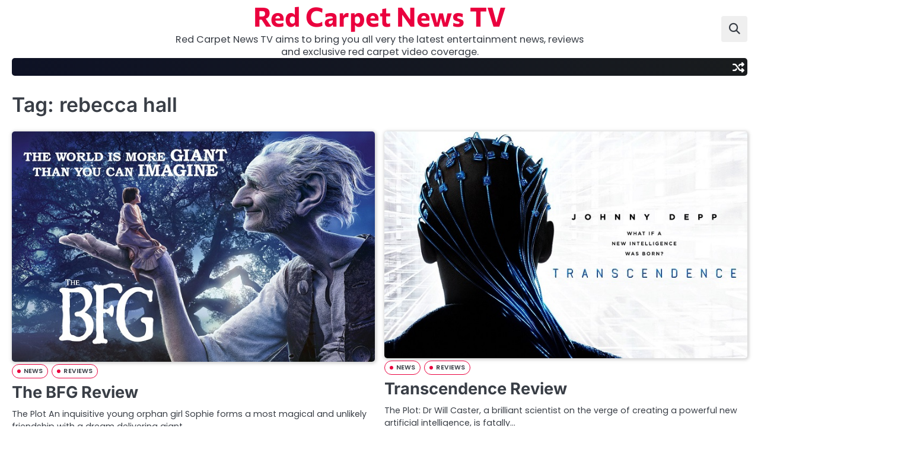

--- FILE ---
content_type: text/html; charset=UTF-8
request_url: https://www.redcarpetnewstv.com/tag/rebecca-hall/
body_size: 7923
content:
<!doctype html>
<html lang="en-US">
<head>
	<meta charset="UTF-8">
	<meta name="viewport" content="width=device-width, initial-scale=1">

	<link rel="profile" href="https://gmpg.org/xfn/11">

	<title>rebecca hall &#8211; Red Carpet News TV</title>
<meta name='robots' content='max-image-preview:large' />
	<style>img:is([sizes="auto" i], [sizes^="auto," i]) { contain-intrinsic-size: 3000px 1500px }</style>
	<link rel="alternate" type="application/rss+xml" title="Red Carpet News TV &raquo; Feed" href="https://www.redcarpetnewstv.com/feed/" />
<link rel="alternate" type="application/rss+xml" title="Red Carpet News TV &raquo; Comments Feed" href="https://www.redcarpetnewstv.com/comments/feed/" />
<link rel="alternate" type="application/rss+xml" title="Red Carpet News TV &raquo; rebecca hall Tag Feed" href="https://www.redcarpetnewstv.com/tag/rebecca-hall/feed/" />
<script>
window._wpemojiSettings = {"baseUrl":"https:\/\/s.w.org\/images\/core\/emoji\/16.0.1\/72x72\/","ext":".png","svgUrl":"https:\/\/s.w.org\/images\/core\/emoji\/16.0.1\/svg\/","svgExt":".svg","source":{"concatemoji":"https:\/\/www.redcarpetnewstv.com\/wp-includes\/js\/wp-emoji-release.min.js?ver=6.8.3"}};
/*! This file is auto-generated */
!function(s,n){var o,i,e;function c(e){try{var t={supportTests:e,timestamp:(new Date).valueOf()};sessionStorage.setItem(o,JSON.stringify(t))}catch(e){}}function p(e,t,n){e.clearRect(0,0,e.canvas.width,e.canvas.height),e.fillText(t,0,0);var t=new Uint32Array(e.getImageData(0,0,e.canvas.width,e.canvas.height).data),a=(e.clearRect(0,0,e.canvas.width,e.canvas.height),e.fillText(n,0,0),new Uint32Array(e.getImageData(0,0,e.canvas.width,e.canvas.height).data));return t.every(function(e,t){return e===a[t]})}function u(e,t){e.clearRect(0,0,e.canvas.width,e.canvas.height),e.fillText(t,0,0);for(var n=e.getImageData(16,16,1,1),a=0;a<n.data.length;a++)if(0!==n.data[a])return!1;return!0}function f(e,t,n,a){switch(t){case"flag":return n(e,"\ud83c\udff3\ufe0f\u200d\u26a7\ufe0f","\ud83c\udff3\ufe0f\u200b\u26a7\ufe0f")?!1:!n(e,"\ud83c\udde8\ud83c\uddf6","\ud83c\udde8\u200b\ud83c\uddf6")&&!n(e,"\ud83c\udff4\udb40\udc67\udb40\udc62\udb40\udc65\udb40\udc6e\udb40\udc67\udb40\udc7f","\ud83c\udff4\u200b\udb40\udc67\u200b\udb40\udc62\u200b\udb40\udc65\u200b\udb40\udc6e\u200b\udb40\udc67\u200b\udb40\udc7f");case"emoji":return!a(e,"\ud83e\udedf")}return!1}function g(e,t,n,a){var r="undefined"!=typeof WorkerGlobalScope&&self instanceof WorkerGlobalScope?new OffscreenCanvas(300,150):s.createElement("canvas"),o=r.getContext("2d",{willReadFrequently:!0}),i=(o.textBaseline="top",o.font="600 32px Arial",{});return e.forEach(function(e){i[e]=t(o,e,n,a)}),i}function t(e){var t=s.createElement("script");t.src=e,t.defer=!0,s.head.appendChild(t)}"undefined"!=typeof Promise&&(o="wpEmojiSettingsSupports",i=["flag","emoji"],n.supports={everything:!0,everythingExceptFlag:!0},e=new Promise(function(e){s.addEventListener("DOMContentLoaded",e,{once:!0})}),new Promise(function(t){var n=function(){try{var e=JSON.parse(sessionStorage.getItem(o));if("object"==typeof e&&"number"==typeof e.timestamp&&(new Date).valueOf()<e.timestamp+604800&&"object"==typeof e.supportTests)return e.supportTests}catch(e){}return null}();if(!n){if("undefined"!=typeof Worker&&"undefined"!=typeof OffscreenCanvas&&"undefined"!=typeof URL&&URL.createObjectURL&&"undefined"!=typeof Blob)try{var e="postMessage("+g.toString()+"("+[JSON.stringify(i),f.toString(),p.toString(),u.toString()].join(",")+"));",a=new Blob([e],{type:"text/javascript"}),r=new Worker(URL.createObjectURL(a),{name:"wpTestEmojiSupports"});return void(r.onmessage=function(e){c(n=e.data),r.terminate(),t(n)})}catch(e){}c(n=g(i,f,p,u))}t(n)}).then(function(e){for(var t in e)n.supports[t]=e[t],n.supports.everything=n.supports.everything&&n.supports[t],"flag"!==t&&(n.supports.everythingExceptFlag=n.supports.everythingExceptFlag&&n.supports[t]);n.supports.everythingExceptFlag=n.supports.everythingExceptFlag&&!n.supports.flag,n.DOMReady=!1,n.readyCallback=function(){n.DOMReady=!0}}).then(function(){return e}).then(function(){var e;n.supports.everything||(n.readyCallback(),(e=n.source||{}).concatemoji?t(e.concatemoji):e.wpemoji&&e.twemoji&&(t(e.twemoji),t(e.wpemoji)))}))}((window,document),window._wpemojiSettings);
</script>
<style id='wp-emoji-styles-inline-css'>

	img.wp-smiley, img.emoji {
		display: inline !important;
		border: none !important;
		box-shadow: none !important;
		height: 1em !important;
		width: 1em !important;
		margin: 0 0.07em !important;
		vertical-align: -0.1em !important;
		background: none !important;
		padding: 0 !important;
	}
</style>
<link rel='stylesheet' id='wp-block-library-css' href='https://www.redcarpetnewstv.com/wp-includes/css/dist/block-library/style.min.css?ver=6.8.3' media='all' />
<style id='wp-block-library-theme-inline-css'>
.wp-block-audio :where(figcaption){color:#555;font-size:13px;text-align:center}.is-dark-theme .wp-block-audio :where(figcaption){color:#ffffffa6}.wp-block-audio{margin:0 0 1em}.wp-block-code{border:1px solid #ccc;border-radius:4px;font-family:Menlo,Consolas,monaco,monospace;padding:.8em 1em}.wp-block-embed :where(figcaption){color:#555;font-size:13px;text-align:center}.is-dark-theme .wp-block-embed :where(figcaption){color:#ffffffa6}.wp-block-embed{margin:0 0 1em}.blocks-gallery-caption{color:#555;font-size:13px;text-align:center}.is-dark-theme .blocks-gallery-caption{color:#ffffffa6}:root :where(.wp-block-image figcaption){color:#555;font-size:13px;text-align:center}.is-dark-theme :root :where(.wp-block-image figcaption){color:#ffffffa6}.wp-block-image{margin:0 0 1em}.wp-block-pullquote{border-bottom:4px solid;border-top:4px solid;color:currentColor;margin-bottom:1.75em}.wp-block-pullquote cite,.wp-block-pullquote footer,.wp-block-pullquote__citation{color:currentColor;font-size:.8125em;font-style:normal;text-transform:uppercase}.wp-block-quote{border-left:.25em solid;margin:0 0 1.75em;padding-left:1em}.wp-block-quote cite,.wp-block-quote footer{color:currentColor;font-size:.8125em;font-style:normal;position:relative}.wp-block-quote:where(.has-text-align-right){border-left:none;border-right:.25em solid;padding-left:0;padding-right:1em}.wp-block-quote:where(.has-text-align-center){border:none;padding-left:0}.wp-block-quote.is-large,.wp-block-quote.is-style-large,.wp-block-quote:where(.is-style-plain){border:none}.wp-block-search .wp-block-search__label{font-weight:700}.wp-block-search__button{border:1px solid #ccc;padding:.375em .625em}:where(.wp-block-group.has-background){padding:1.25em 2.375em}.wp-block-separator.has-css-opacity{opacity:.4}.wp-block-separator{border:none;border-bottom:2px solid;margin-left:auto;margin-right:auto}.wp-block-separator.has-alpha-channel-opacity{opacity:1}.wp-block-separator:not(.is-style-wide):not(.is-style-dots){width:100px}.wp-block-separator.has-background:not(.is-style-dots){border-bottom:none;height:1px}.wp-block-separator.has-background:not(.is-style-wide):not(.is-style-dots){height:2px}.wp-block-table{margin:0 0 1em}.wp-block-table td,.wp-block-table th{word-break:normal}.wp-block-table :where(figcaption){color:#555;font-size:13px;text-align:center}.is-dark-theme .wp-block-table :where(figcaption){color:#ffffffa6}.wp-block-video :where(figcaption){color:#555;font-size:13px;text-align:center}.is-dark-theme .wp-block-video :where(figcaption){color:#ffffffa6}.wp-block-video{margin:0 0 1em}:root :where(.wp-block-template-part.has-background){margin-bottom:0;margin-top:0;padding:1.25em 2.375em}
</style>
<style id='classic-theme-styles-inline-css'>
/*! This file is auto-generated */
.wp-block-button__link{color:#fff;background-color:#32373c;border-radius:9999px;box-shadow:none;text-decoration:none;padding:calc(.667em + 2px) calc(1.333em + 2px);font-size:1.125em}.wp-block-file__button{background:#32373c;color:#fff;text-decoration:none}
</style>
<style id='global-styles-inline-css'>
:root{--wp--preset--aspect-ratio--square: 1;--wp--preset--aspect-ratio--4-3: 4/3;--wp--preset--aspect-ratio--3-4: 3/4;--wp--preset--aspect-ratio--3-2: 3/2;--wp--preset--aspect-ratio--2-3: 2/3;--wp--preset--aspect-ratio--16-9: 16/9;--wp--preset--aspect-ratio--9-16: 9/16;--wp--preset--color--black: #000000;--wp--preset--color--cyan-bluish-gray: #abb8c3;--wp--preset--color--white: #ffffff;--wp--preset--color--pale-pink: #f78da7;--wp--preset--color--vivid-red: #cf2e2e;--wp--preset--color--luminous-vivid-orange: #ff6900;--wp--preset--color--luminous-vivid-amber: #fcb900;--wp--preset--color--light-green-cyan: #7bdcb5;--wp--preset--color--vivid-green-cyan: #00d084;--wp--preset--color--pale-cyan-blue: #8ed1fc;--wp--preset--color--vivid-cyan-blue: #0693e3;--wp--preset--color--vivid-purple: #9b51e0;--wp--preset--gradient--vivid-cyan-blue-to-vivid-purple: linear-gradient(135deg,rgba(6,147,227,1) 0%,rgb(155,81,224) 100%);--wp--preset--gradient--light-green-cyan-to-vivid-green-cyan: linear-gradient(135deg,rgb(122,220,180) 0%,rgb(0,208,130) 100%);--wp--preset--gradient--luminous-vivid-amber-to-luminous-vivid-orange: linear-gradient(135deg,rgba(252,185,0,1) 0%,rgba(255,105,0,1) 100%);--wp--preset--gradient--luminous-vivid-orange-to-vivid-red: linear-gradient(135deg,rgba(255,105,0,1) 0%,rgb(207,46,46) 100%);--wp--preset--gradient--very-light-gray-to-cyan-bluish-gray: linear-gradient(135deg,rgb(238,238,238) 0%,rgb(169,184,195) 100%);--wp--preset--gradient--cool-to-warm-spectrum: linear-gradient(135deg,rgb(74,234,220) 0%,rgb(151,120,209) 20%,rgb(207,42,186) 40%,rgb(238,44,130) 60%,rgb(251,105,98) 80%,rgb(254,248,76) 100%);--wp--preset--gradient--blush-light-purple: linear-gradient(135deg,rgb(255,206,236) 0%,rgb(152,150,240) 100%);--wp--preset--gradient--blush-bordeaux: linear-gradient(135deg,rgb(254,205,165) 0%,rgb(254,45,45) 50%,rgb(107,0,62) 100%);--wp--preset--gradient--luminous-dusk: linear-gradient(135deg,rgb(255,203,112) 0%,rgb(199,81,192) 50%,rgb(65,88,208) 100%);--wp--preset--gradient--pale-ocean: linear-gradient(135deg,rgb(255,245,203) 0%,rgb(182,227,212) 50%,rgb(51,167,181) 100%);--wp--preset--gradient--electric-grass: linear-gradient(135deg,rgb(202,248,128) 0%,rgb(113,206,126) 100%);--wp--preset--gradient--midnight: linear-gradient(135deg,rgb(2,3,129) 0%,rgb(40,116,252) 100%);--wp--preset--font-size--small: 13px;--wp--preset--font-size--medium: 20px;--wp--preset--font-size--large: 36px;--wp--preset--font-size--x-large: 42px;--wp--preset--spacing--20: 0.44rem;--wp--preset--spacing--30: 0.67rem;--wp--preset--spacing--40: 1rem;--wp--preset--spacing--50: 1.5rem;--wp--preset--spacing--60: 2.25rem;--wp--preset--spacing--70: 3.38rem;--wp--preset--spacing--80: 5.06rem;--wp--preset--shadow--natural: 6px 6px 9px rgba(0, 0, 0, 0.2);--wp--preset--shadow--deep: 12px 12px 50px rgba(0, 0, 0, 0.4);--wp--preset--shadow--sharp: 6px 6px 0px rgba(0, 0, 0, 0.2);--wp--preset--shadow--outlined: 6px 6px 0px -3px rgba(255, 255, 255, 1), 6px 6px rgba(0, 0, 0, 1);--wp--preset--shadow--crisp: 6px 6px 0px rgba(0, 0, 0, 1);}:where(.is-layout-flex){gap: 0.5em;}:where(.is-layout-grid){gap: 0.5em;}body .is-layout-flex{display: flex;}.is-layout-flex{flex-wrap: wrap;align-items: center;}.is-layout-flex > :is(*, div){margin: 0;}body .is-layout-grid{display: grid;}.is-layout-grid > :is(*, div){margin: 0;}:where(.wp-block-columns.is-layout-flex){gap: 2em;}:where(.wp-block-columns.is-layout-grid){gap: 2em;}:where(.wp-block-post-template.is-layout-flex){gap: 1.25em;}:where(.wp-block-post-template.is-layout-grid){gap: 1.25em;}.has-black-color{color: var(--wp--preset--color--black) !important;}.has-cyan-bluish-gray-color{color: var(--wp--preset--color--cyan-bluish-gray) !important;}.has-white-color{color: var(--wp--preset--color--white) !important;}.has-pale-pink-color{color: var(--wp--preset--color--pale-pink) !important;}.has-vivid-red-color{color: var(--wp--preset--color--vivid-red) !important;}.has-luminous-vivid-orange-color{color: var(--wp--preset--color--luminous-vivid-orange) !important;}.has-luminous-vivid-amber-color{color: var(--wp--preset--color--luminous-vivid-amber) !important;}.has-light-green-cyan-color{color: var(--wp--preset--color--light-green-cyan) !important;}.has-vivid-green-cyan-color{color: var(--wp--preset--color--vivid-green-cyan) !important;}.has-pale-cyan-blue-color{color: var(--wp--preset--color--pale-cyan-blue) !important;}.has-vivid-cyan-blue-color{color: var(--wp--preset--color--vivid-cyan-blue) !important;}.has-vivid-purple-color{color: var(--wp--preset--color--vivid-purple) !important;}.has-black-background-color{background-color: var(--wp--preset--color--black) !important;}.has-cyan-bluish-gray-background-color{background-color: var(--wp--preset--color--cyan-bluish-gray) !important;}.has-white-background-color{background-color: var(--wp--preset--color--white) !important;}.has-pale-pink-background-color{background-color: var(--wp--preset--color--pale-pink) !important;}.has-vivid-red-background-color{background-color: var(--wp--preset--color--vivid-red) !important;}.has-luminous-vivid-orange-background-color{background-color: var(--wp--preset--color--luminous-vivid-orange) !important;}.has-luminous-vivid-amber-background-color{background-color: var(--wp--preset--color--luminous-vivid-amber) !important;}.has-light-green-cyan-background-color{background-color: var(--wp--preset--color--light-green-cyan) !important;}.has-vivid-green-cyan-background-color{background-color: var(--wp--preset--color--vivid-green-cyan) !important;}.has-pale-cyan-blue-background-color{background-color: var(--wp--preset--color--pale-cyan-blue) !important;}.has-vivid-cyan-blue-background-color{background-color: var(--wp--preset--color--vivid-cyan-blue) !important;}.has-vivid-purple-background-color{background-color: var(--wp--preset--color--vivid-purple) !important;}.has-black-border-color{border-color: var(--wp--preset--color--black) !important;}.has-cyan-bluish-gray-border-color{border-color: var(--wp--preset--color--cyan-bluish-gray) !important;}.has-white-border-color{border-color: var(--wp--preset--color--white) !important;}.has-pale-pink-border-color{border-color: var(--wp--preset--color--pale-pink) !important;}.has-vivid-red-border-color{border-color: var(--wp--preset--color--vivid-red) !important;}.has-luminous-vivid-orange-border-color{border-color: var(--wp--preset--color--luminous-vivid-orange) !important;}.has-luminous-vivid-amber-border-color{border-color: var(--wp--preset--color--luminous-vivid-amber) !important;}.has-light-green-cyan-border-color{border-color: var(--wp--preset--color--light-green-cyan) !important;}.has-vivid-green-cyan-border-color{border-color: var(--wp--preset--color--vivid-green-cyan) !important;}.has-pale-cyan-blue-border-color{border-color: var(--wp--preset--color--pale-cyan-blue) !important;}.has-vivid-cyan-blue-border-color{border-color: var(--wp--preset--color--vivid-cyan-blue) !important;}.has-vivid-purple-border-color{border-color: var(--wp--preset--color--vivid-purple) !important;}.has-vivid-cyan-blue-to-vivid-purple-gradient-background{background: var(--wp--preset--gradient--vivid-cyan-blue-to-vivid-purple) !important;}.has-light-green-cyan-to-vivid-green-cyan-gradient-background{background: var(--wp--preset--gradient--light-green-cyan-to-vivid-green-cyan) !important;}.has-luminous-vivid-amber-to-luminous-vivid-orange-gradient-background{background: var(--wp--preset--gradient--luminous-vivid-amber-to-luminous-vivid-orange) !important;}.has-luminous-vivid-orange-to-vivid-red-gradient-background{background: var(--wp--preset--gradient--luminous-vivid-orange-to-vivid-red) !important;}.has-very-light-gray-to-cyan-bluish-gray-gradient-background{background: var(--wp--preset--gradient--very-light-gray-to-cyan-bluish-gray) !important;}.has-cool-to-warm-spectrum-gradient-background{background: var(--wp--preset--gradient--cool-to-warm-spectrum) !important;}.has-blush-light-purple-gradient-background{background: var(--wp--preset--gradient--blush-light-purple) !important;}.has-blush-bordeaux-gradient-background{background: var(--wp--preset--gradient--blush-bordeaux) !important;}.has-luminous-dusk-gradient-background{background: var(--wp--preset--gradient--luminous-dusk) !important;}.has-pale-ocean-gradient-background{background: var(--wp--preset--gradient--pale-ocean) !important;}.has-electric-grass-gradient-background{background: var(--wp--preset--gradient--electric-grass) !important;}.has-midnight-gradient-background{background: var(--wp--preset--gradient--midnight) !important;}.has-small-font-size{font-size: var(--wp--preset--font-size--small) !important;}.has-medium-font-size{font-size: var(--wp--preset--font-size--medium) !important;}.has-large-font-size{font-size: var(--wp--preset--font-size--large) !important;}.has-x-large-font-size{font-size: var(--wp--preset--font-size--x-large) !important;}
:where(.wp-block-post-template.is-layout-flex){gap: 1.25em;}:where(.wp-block-post-template.is-layout-grid){gap: 1.25em;}
:where(.wp-block-columns.is-layout-flex){gap: 2em;}:where(.wp-block-columns.is-layout-grid){gap: 2em;}
:root :where(.wp-block-pullquote){font-size: 1.5em;line-height: 1.6;}
</style>
<link rel='stylesheet' id='slick-css-css' href='https://www.redcarpetnewstv.com/wp-content/themes/neo-magazine/assets/css/slick.min.css?ver=1.8.0' media='all' />
<link rel='stylesheet' id='fontawesome-css-css' href='https://www.redcarpetnewstv.com/wp-content/themes/neo-magazine/assets/css/fontawesome.min.css?ver=6.4.2' media='all' />
<link rel='stylesheet' id='neo-magazine-google-fonts-css' href='https://www.redcarpetnewstv.com/wp-content/fonts/95ce4118d42cd4418fabe28d3dcc2359.css' media='all' />
<link rel='stylesheet' id='neo-magazine-style-css' href='https://www.redcarpetnewstv.com/wp-content/themes/neo-magazine/style.css?ver=1.0.0' media='all' />
<style id='neo-magazine-style-inline-css'>

	/* Color */
	:root {
		--site-title-color: #ea003e;
		--custom-bg-clr: #ffffff;
	}
	
	/* Typograhpy */
	:root {
		--font-heading: "Inter", serif;
		--font-main: -apple-system, BlinkMacSystemFont,"Poppins", "Segoe UI", Roboto, Oxygen-Sans, Ubuntu, Cantarell, "Helvetica Neue", sans-serif;
	}

	body,
	button, input, select, optgroup, textarea {
		font-family: "Poppins", serif;
	}

	.site-title a {
		font-family: "Commissioner", serif;
	}
	
	.site-description {
		font-family: "Poppins", serif;
	}
	
</style>
<script src="https://www.redcarpetnewstv.com/wp-includes/js/jquery/jquery.min.js?ver=3.7.1" id="jquery-core-js"></script>
<script src="https://www.redcarpetnewstv.com/wp-includes/js/jquery/jquery-migrate.min.js?ver=3.4.1" id="jquery-migrate-js"></script>
<link rel="https://api.w.org/" href="https://www.redcarpetnewstv.com/wp-json/" /><link rel="alternate" title="JSON" type="application/json" href="https://www.redcarpetnewstv.com/wp-json/wp/v2/tags/4731" /><link rel="EditURI" type="application/rsd+xml" title="RSD" href="https://www.redcarpetnewstv.com/xmlrpc.php?rsd" />
<meta name="generator" content="WordPress 6.8.3" />

<style type="text/css" id="breadcrumb-trail-css">.breadcrumbs ul li::after {content: "/";}</style>
</head>

<body class="archive tag tag-rebecca-hall tag-4731 wp-embed-responsive wp-theme-neo-magazine hfeed no-sidebar light-mode right-sidebar">

		<div id="page" class="site">

		<a class="skip-link screen-reader-text" href="#primary">Skip to content</a>

		<div id="loader" class="loader-4">
			<div class="loader-container">
				<div id="preloader">
				</div>
			</div>
		</div><!-- #loader -->

		<header id="masthead" class="site-header">

						<div class="neo-magazine-middle-header ">
								<div class="section-wrapper">
					<div class="neo-magazine-middle-header-wrapper">
						<!-- social icon -->
												<!-- site branding -->
						<div class="site-branding">
														<div class="site-identity">
																<p class="site-title"><a href="https://www.redcarpetnewstv.com/" rel="home">Red Carpet News TV</a></p>
																		<p class="site-description">Red Carpet News TV aims to bring you all very the latest entertainment news, reviews  and exclusive red carpet video coverage.</p>
															</div>	
						</div>
						<div class="middle-header-right-part">
							<div class="neo-magazine-header-search">
								<div class="header-search-wrap">
									<a href="#" class="search-icon"><i class="fa-solid fa-magnifying-glass" aria-hidden="true"></i></a>
									<div class="header-search-form">
										<form role="search" method="get" class="search-form" action="https://www.redcarpetnewstv.com/">
				<label>
					<span class="screen-reader-text">Search for:</span>
					<input type="search" class="search-field" placeholder="Search &hellip;" value="" name="s" />
				</label>
				<input type="submit" class="search-submit" value="Search" />
			</form>									</div>
								</div>
							</div>
						</div>	
					</div>
				</div>
			</div>
			<div class="neo-magazine-navigation-outer-wrapper" style="min-height:44px";>
				<div class="neo-magazine-bottom-header">
					<div class="section-wrapper">
						<div class="neo-magazine-bottom-header-wrapper">
							<!-- navigation -->
							<div class="navigation">
								<nav id="site-navigation" class="main-navigation">
									<button class="menu-toggle" aria-controls="primary-menu" aria-expanded="false">
										<span class="ham-icon"></span>
										<span class="ham-icon"></span>
										<span class="ham-icon"></span>
									</button>
									<div class="navigation-area">
																			</div>
								</nav><!-- #site-navigation -->
							</div>
							<div class="bottom-header-right-part">

								<div class="header-random-post">
																				<a href="https://www.redcarpetnewstv.com/the-bleeder-tiff-interviews/" class="random-post-icon" title="Random Posts">
												<i class="fa-solid fa-shuffle"></i>
											</a>
																			</div>
							</div>
						</div>	
					</div>
				</div>
			</div>	
			<!-- end of navigation -->
		</header><!-- #masthead -->

					<div class="neo-magazine-main-wrapper">
				<div class="section-wrapper">
					<div class="neo-magazine-container-wrapper">
						<main id="primary" class="site-main">

		
			<header class="page-header">
				<h1 class="page-title">Tag: <span>rebecca hall</span></h1>			</header><!-- .page-header -->
			<div class="blog-archive-layout grid-layout column-2">
				<article id="post-514408" class="post-514408 post type-post status-publish format-standard has-post-thumbnail hentry category-news category-reviews tag-3946 tag-animated tag-book tag-children tag-director tag-downton-abbey tag-dreams tag-e-t tag-film tag-funny tag-giants tag-indiana-jones tag-interview tag-interviews tag-jaws tag-jonathan-holmes tag-jurassic-park tag-live-action tag-london tag-mark-rylance tag-movie tag-olafur-darri-olafsson tag-penelope-wilton tag-premiere-2 tag-rafe-spall tag-rebecca-hall tag-red-carpet tag-roald-dahl tag-ruby-barnhill tag-sophie tag-steven-spielberg tag-the-bfg tag-the-queen tag-trailer">
	<div class="main-container-wrap">
		<div class="blog-post-container grid-layout">
			<div class="blog-post-inner">
									<div class="blog-post-image">
						
			<a class="post-thumbnail" href="https://www.redcarpetnewstv.com/the-bfg-review/" aria-hidden="true" tabindex="-1">
				<img width="680" height="432" src="https://www.redcarpetnewstv.com/wp-content/uploads/2016/07/the-bfgmovie-review.jpg" class="attachment-post-thumbnail size-post-thumbnail wp-post-image" alt="The BFG Review" decoding="async" fetchpriority="high" />			</a>

								</div>
								<div class="blog-post-detail">
					<div class="post-categories"><a href="https://www.redcarpetnewstv.com/category/news/">NEWS</a><a href="https://www.redcarpetnewstv.com/category/reviews/">REVIEWS</a></div>					<h2 class="entry-title"><a href="https://www.redcarpetnewstv.com/the-bfg-review/" rel="bookmark">The BFG Review</a></h2>					<div class="post-excerpt">
						<p>The Plot An inquisitive young orphan girl Sophie forms a most magical and unlikely friendship with a dream delivering giant.&hellip;</p>
					</div>
					<div class="post-meta">
						<span class="post-author"><a href="https://www.redcarpetnewstv.com/author/russelldirector/"><i class="fa-regular fa-circle-user"></i>Russell Nelson</a></span><span class="post-date"><a href="https://www.redcarpetnewstv.com/the-bfg-review/"><i class="fa-regular fa-clock"></i><time class="entry-date published" datetime="2016-07-22T23:04:11+00:00">July 22, 2016</time><time class="updated" datetime="2016-07-23T23:08:20+00:00">July 23, 2016</time></a></span>					</div>
				</div>
			</div>
		</div>	
	</div>
</article><!-- #post-514408 -->
<article id="post-510706" class="post-510706 post type-post status-publish format-standard has-post-thumbnail hentry category-news category-reviews tag-1175 tag-actor tag-actres tag-ai tag-artificial-intelligence tag-christopher-nolan tag-cillian-murphy tag-computers tag-film tag-johnny-depp tag-kate-mara tag-london tag-morgan-freema tag-movie tag-official tag-paul-bettany tag-premiere-2 tag-rebecca-hall tag-technology tag-trailer tag-trnscendence tag-wall-pfister">
	<div class="main-container-wrap">
		<div class="blog-post-container grid-layout">
			<div class="blog-post-inner">
									<div class="blog-post-image">
						
			<a class="post-thumbnail" href="https://www.redcarpetnewstv.com/transcendence-review/" aria-hidden="true" tabindex="-1">
				<img width="680" height="425" src="https://www.redcarpetnewstv.com/wp-content/uploads/2014/05/transcendence-review-2014-movie-johnny-depp.jpg" class="attachment-post-thumbnail size-post-thumbnail wp-post-image" alt="Transcendence Review" decoding="async" />			</a>

								</div>
								<div class="blog-post-detail">
					<div class="post-categories"><a href="https://www.redcarpetnewstv.com/category/news/">NEWS</a><a href="https://www.redcarpetnewstv.com/category/reviews/">REVIEWS</a></div>					<h2 class="entry-title"><a href="https://www.redcarpetnewstv.com/transcendence-review/" rel="bookmark">Transcendence Review</a></h2>					<div class="post-excerpt">
						<p>The Plot: Dr Will Caster, a brilliant scientist on the verge of creating a powerful new artificial intelligence, is fatally&hellip;</p>
					</div>
					<div class="post-meta">
						<span class="post-author"><a href="https://www.redcarpetnewstv.com/author/russelldirector/"><i class="fa-regular fa-circle-user"></i>Russell Nelson</a></span><span class="post-date"><a href="https://www.redcarpetnewstv.com/transcendence-review/"><i class="fa-regular fa-clock"></i><time class="entry-date published" datetime="2014-04-25T22:59:50+00:00">April 25, 2014</time><time class="updated" datetime="2014-05-05T23:02:58+00:00">May 5, 2014</time></a></span>					</div>
				</div>
			</div>
		</div>	
	</div>
</article><!-- #post-510706 -->
<article id="post-509763" class="post-509763 post type-post status-publish format-standard has-post-thumbnail hentry category-news tag-1175 tag-director tag-film tag-full tag-johnny-depp tag-kate-mara tag-morgan-freeman tag-movie tag-official tag-paul-bettany tag-rebecca-hall tag-trailer tag-transcendence tag-wally-pfister">
	<div class="main-container-wrap">
		<div class="blog-post-container grid-layout">
			<div class="blog-post-inner">
									<div class="blog-post-image">
						
			<a class="post-thumbnail" href="https://www.redcarpetnewstv.com/transcendence-johnny-depp-official-trailer/" aria-hidden="true" tabindex="-1">
				<img width="680" height="420" src="https://www.redcarpetnewstv.com/wp-content/uploads/2014/01/transcendance_trailer_johnny_depp_official.jpg" class="attachment-post-thumbnail size-post-thumbnail wp-post-image" alt="Transcendence Johnny Depp Official Trailer" decoding="async" />			</a>

								</div>
								<div class="blog-post-detail">
					<div class="post-categories"><a href="https://www.redcarpetnewstv.com/category/news/">NEWS</a></div>					<h2 class="entry-title"><a href="https://www.redcarpetnewstv.com/transcendence-johnny-depp-official-trailer/" rel="bookmark">Transcendence Johnny Depp Official Trailer</a></h2>					<div class="post-excerpt">
						<p>Check out the first official trailer for Transcendence starring  Rebecca Hall, Paul Bettany, Morgan Freeman, Kate Mara and Johnny Depp.&hellip;</p>
					</div>
					<div class="post-meta">
						<span class="post-author"><a href="https://www.redcarpetnewstv.com/author/russelldirector/"><i class="fa-regular fa-circle-user"></i>Russell Nelson</a></span><span class="post-date"><a href="https://www.redcarpetnewstv.com/transcendence-johnny-depp-official-trailer/"><i class="fa-regular fa-clock"></i><time class="entry-date published" datetime="2014-01-03T16:28:42+00:00">January 3, 2014</time><time class="updated" datetime="2014-01-05T17:15:15+00:00">January 5, 2014</time></a></span>					</div>
				</div>
			</div>
		</div>	
	</div>
</article><!-- #post-509763 -->
<article id="post-506982" class="post-506982 post type-post status-publish format-standard has-post-thumbnail hentry category-news tag-767 tag-actor tag-actress tag-ben-kingsley tag-cast tag-confirmed tag-director tag-film tag-first-look tag-full tag-gwyneth-paltrow tag-interview tag-iron-man-3 tag-latest tag-marvel tag-move tag-movie tag-new tag-news-3 tag-official tag-pepper-potts tag-premiere-2 tag-rebecca-hall tag-red-carpet tag-red-carpet-news tag-red-carpet-news-tv tag-robert-downey-jr tag-sequel tag-superhero tag-television tag-the-mandarin tag-trailer tag-tv">
	<div class="main-container-wrap">
		<div class="blog-post-container grid-layout">
			<div class="blog-post-inner">
									<div class="blog-post-image">
						
			<a class="post-thumbnail" href="https://www.redcarpetnewstv.com/iron-man-3-new-suits-revealed/" aria-hidden="true" tabindex="-1">
				<img width="680" height="433" src="https://www.redcarpetnewstv.com/wp-content/uploads/2013/03/Iron-Man-31.jpg" class="attachment-post-thumbnail size-post-thumbnail wp-post-image" alt="Iron Man 3 New Suits Revealed" decoding="async" loading="lazy" />			</a>

								</div>
								<div class="blog-post-detail">
					<div class="post-categories"><a href="https://www.redcarpetnewstv.com/category/news/">NEWS</a></div>					<h2 class="entry-title"><a href="https://www.redcarpetnewstv.com/iron-man-3-new-suits-revealed/" rel="bookmark">Iron Man 3 New Suits Revealed</a></h2>					<div class="post-excerpt">
						<p>Iron man 3 is about to blast its way into cinemas this May starring Robert Downey Jr, Sir Ben Kingsley, Rebecca Hall&hellip;</p>
					</div>
					<div class="post-meta">
						<span class="post-author"><a href="https://www.redcarpetnewstv.com/author/russelldirector/"><i class="fa-regular fa-circle-user"></i>Russell Nelson</a></span><span class="post-date"><a href="https://www.redcarpetnewstv.com/iron-man-3-new-suits-revealed/"><i class="fa-regular fa-clock"></i><time class="entry-date published" datetime="2013-03-28T20:34:59+00:00">March 28, 2013</time><time class="updated" datetime="2013-03-28T20:41:46+00:00">March 28, 2013</time></a></span>					</div>
				</div>
			</div>
		</div>	
	</div>
</article><!-- #post-506982 -->
			</div>
			
	</main><!-- #main -->
	
</div>
</div>
</div>


<!-- start of footer -->
<footer class="site-footer">
		<div class="neo-magazine-bottom-footer">
		<div class="section-wrapper">
			<div class="bottom-footer-content">
					<p>Copyright &copy; 2026 <a href="https://www.redcarpetnewstv.com/">Red Carpet News TV</a> | Neo Magazine&nbsp;by&nbsp;<a target="_blank" href="https://ascendoor.com/">Ascendoor</a> | Powered by <a href="https://wordpress.org/" target="_blank">WordPress</a>. </p>					
				</div>
		</div>
	</div>
</footer>
<!-- end of brand footer -->
<a href="#" class="scroll-to-top scroll-style-3"></a>
</div><!-- #page -->

<script type="speculationrules">
{"prefetch":[{"source":"document","where":{"and":[{"href_matches":"\/*"},{"not":{"href_matches":["\/wp-*.php","\/wp-admin\/*","\/wp-content\/uploads\/*","\/wp-content\/*","\/wp-content\/plugins\/*","\/wp-content\/themes\/neo-magazine\/*","\/*\\?(.+)"]}},{"not":{"selector_matches":"a[rel~=\"nofollow\"]"}},{"not":{"selector_matches":".no-prefetch, .no-prefetch a"}}]},"eagerness":"conservative"}]}
</script>
<script src="https://www.redcarpetnewstv.com/wp-content/themes/neo-magazine/assets/js/navigation.min.js?ver=1.0.0" id="neo-magazine-navigation-js"></script>
<script src="https://www.redcarpetnewstv.com/wp-content/themes/neo-magazine/assets/js/slick.min.js?ver=1.8.0" id="slick-js-js"></script>
<script src="https://www.redcarpetnewstv.com/wp-content/themes/neo-magazine/assets/js/jquery.marquee.min.js?ver=1.6.0" id="jquery-marquee-js-js"></script>
<script src="https://www.redcarpetnewstv.com/wp-content/themes/neo-magazine/assets/js/custom.min.js?ver=1.0.0" id="neo-magazine-custom-script-js"></script>

</body>
</html>
